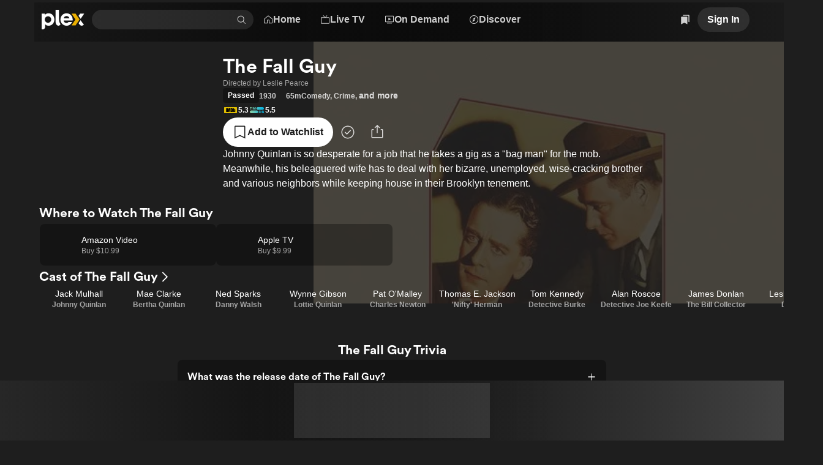

--- FILE ---
content_type: text/css
request_url: https://watch.plex.tv/_next/static/chunks/126c08376756ae27.css
body_size: 330
content:
.ProfileStat-module__BtALcq__stat{transition:color var(--duration-fast);border-radius:var(--border-radius-m);padding:var(--size-xs)var(--size-s);color:var(--color-text-default);text-decoration:none}a.ProfileStat-module__BtALcq__stat:hover{background-color:var(--color-primary-background-5);color:var(--color-text-primary)}.ProfileStat-module__BtALcq__content{border-radius:var(--border-radius-m);background-color:var(--color-background-card);padding:var(--size-m)var(--size-xl);flex-grow:1;width:100%;height:fit-content}@media not (max-width:1201px){.ProfileStat-module__BtALcq__content{flex-grow:0;width:auto}}
*,:before,:after{-webkit-tap-highlight-color:transparent;box-sizing:border-box}html,body{margin:0;padding:0}ol,ul{margin:0;padding:0;list-style:none}img{max-width:100%}figure{margin:0}table{border-collapse:collapse}textarea{white-space:revert}button{all:unset;cursor:pointer;box-sizing:border-box;line-height:0;display:inline-block}a{all:unset;cursor:pointer;box-sizing:border-box;display:inline}input[type=search]::-webkit-search-decoration{appearance:none}input[type=search]::-webkit-search-cancel-button{appearance:none}input[type=search]::-webkit-search-results-button{appearance:none}input[type=search]::-webkit-search-results-decoration{appearance:none}:focus-visible{outline:none}


--- FILE ---
content_type: text/css
request_url: https://watch.plex.tv/_next/static/chunks/050d2acb9b370074.css
body_size: -98
content:
.FullBleed-module__qQ2fIW__fullBleed{margin:0 calc(-1*var(--layout-page-padding-x));align-self:stretch}
